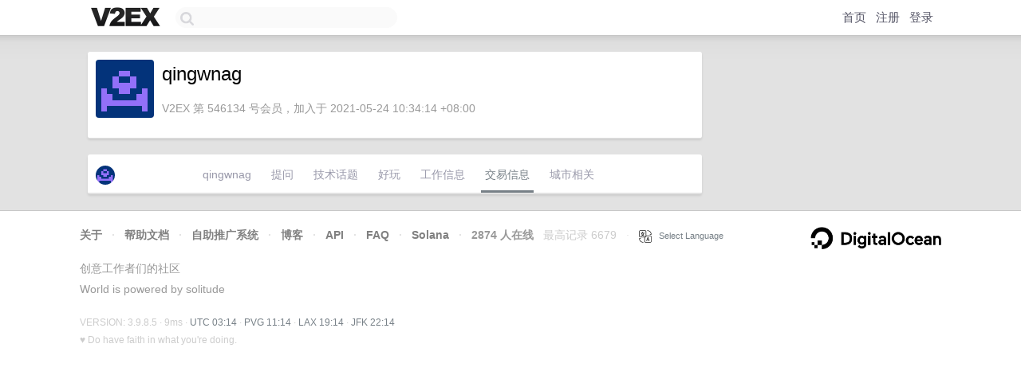

--- FILE ---
content_type: text/html; charset=utf-8
request_url: https://www.google.com/recaptcha/api2/aframe
body_size: 257
content:
<!DOCTYPE HTML><html><head><meta http-equiv="content-type" content="text/html; charset=UTF-8"></head><body><script nonce="VafuWsLwFcXk9VLKeJqCDw">/** Anti-fraud and anti-abuse applications only. See google.com/recaptcha */ try{var clients={'sodar':'https://pagead2.googlesyndication.com/pagead/sodar?'};window.addEventListener("message",function(a){try{if(a.source===window.parent){var b=JSON.parse(a.data);var c=clients[b['id']];if(c){var d=document.createElement('img');d.src=c+b['params']+'&rc='+(localStorage.getItem("rc::a")?sessionStorage.getItem("rc::b"):"");window.document.body.appendChild(d);sessionStorage.setItem("rc::e",parseInt(sessionStorage.getItem("rc::e")||0)+1);localStorage.setItem("rc::h",'1768619686715');}}}catch(b){}});window.parent.postMessage("_grecaptcha_ready", "*");}catch(b){}</script></body></html>